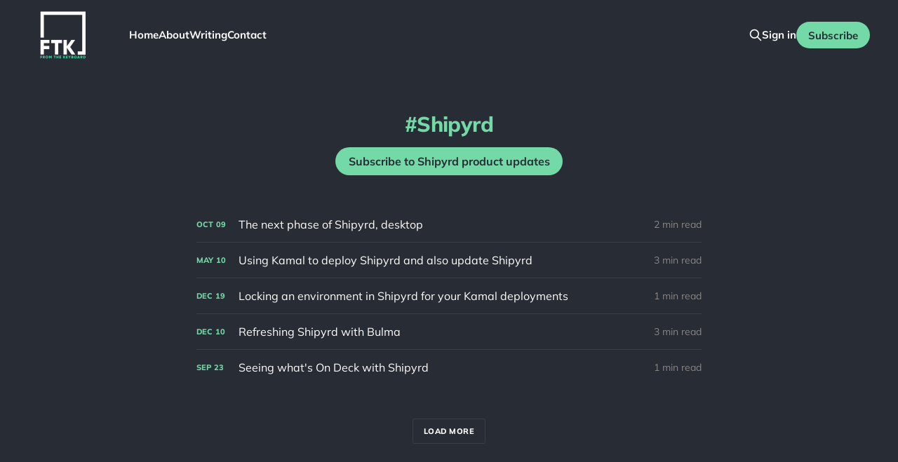

--- FILE ---
content_type: text/html; charset=utf-8
request_url: https://www.fromthekeyboard.com/tag/shipyrd/
body_size: 3694
content:
<!DOCTYPE html>
<html class="theme-dark" lang="en">

<head>
    <meta charset="utf-8">
    <meta name="viewport" content="width=device-width, initial-scale=1">
    <title>Shipyrd - From The Keyboard</title>
    <link rel="stylesheet" href="https://www.fromthekeyboard.com/assets/built/screen.css?v=f9adaf7a15">

    <link rel="shortcut icon" href="https://from-the-keyboard.ghost.io/content/images/2024/02/FTK-copy-2.gif" type="image/jpeg">
    <link rel="apple-touch-icon" href="https://from-the-keyboard.ghost.io/content/images/2024/02/FTK-copy-2.gif" type="image/jpeg">

    <link rel="icon" href="https://www.fromthekeyboard.com/content/images/size/w256h256/2024/02/ZTd-c6KN_400x400-1.jpeg" type="image/jpeg">
    <link rel="canonical" href="https://www.fromthekeyboard.com/tag/shipyrd/">
    <meta name="referrer" content="no-referrer-when-downgrade">
    <link rel="next" href="https://www.fromthekeyboard.com/tag/shipyrd/page/2/">
    
    <meta property="og:site_name" content="From The Keyboard">
    <meta property="og:type" content="website">
    <meta property="og:title" content="Shipyrd - From The Keyboard">
    <meta property="og:url" content="https://www.fromthekeyboard.com/tag/shipyrd/">
    <meta property="article:publisher" content="https://www.facebook.com/ghost">
    <meta name="twitter:card" content="summary">
    <meta name="twitter:title" content="Shipyrd - From The Keyboard">
    <meta name="twitter:url" content="https://www.fromthekeyboard.com/tag/shipyrd/">
    <meta name="twitter:site" content="@ghost">
    
    <script type="application/ld+json">
{
    "@context": "https://schema.org",
    "@type": "Series",
    "publisher": {
        "@type": "Organization",
        "name": "From The Keyboard",
        "url": "https://www.fromthekeyboard.com/",
        "logo": {
            "@type": "ImageObject",
            "url": "https://www.fromthekeyboard.com/content/images/2024/02/FTK-3.png"
        }
    },
    "url": "https://www.fromthekeyboard.com/tag/shipyrd/",
    "name": "Shipyrd",
    "mainEntityOfPage": "https://www.fromthekeyboard.com/tag/shipyrd/"
}
    </script>

    <meta name="generator" content="Ghost 6.8">
    <link rel="alternate" type="application/rss+xml" title="From The Keyboard" href="https://www.fromthekeyboard.com/rss/">
    <script defer src="https://cdn.jsdelivr.net/ghost/portal@~2.56/umd/portal.min.js" data-i18n="true" data-ghost="https://www.fromthekeyboard.com/" data-key="528a41061448b8aade92aaea49" data-api="https://from-the-keyboard.ghost.io/ghost/api/content/" data-locale="en" crossorigin="anonymous"></script><style id="gh-members-styles">.gh-post-upgrade-cta-content,
.gh-post-upgrade-cta {
    display: flex;
    flex-direction: column;
    align-items: center;
    font-family: -apple-system, BlinkMacSystemFont, 'Segoe UI', Roboto, Oxygen, Ubuntu, Cantarell, 'Open Sans', 'Helvetica Neue', sans-serif;
    text-align: center;
    width: 100%;
    color: #ffffff;
    font-size: 16px;
}

.gh-post-upgrade-cta-content {
    border-radius: 8px;
    padding: 40px 4vw;
}

.gh-post-upgrade-cta h2 {
    color: #ffffff;
    font-size: 28px;
    letter-spacing: -0.2px;
    margin: 0;
    padding: 0;
}

.gh-post-upgrade-cta p {
    margin: 20px 0 0;
    padding: 0;
}

.gh-post-upgrade-cta small {
    font-size: 16px;
    letter-spacing: -0.2px;
}

.gh-post-upgrade-cta a {
    color: #ffffff;
    cursor: pointer;
    font-weight: 500;
    box-shadow: none;
    text-decoration: underline;
}

.gh-post-upgrade-cta a:hover {
    color: #ffffff;
    opacity: 0.8;
    box-shadow: none;
    text-decoration: underline;
}

.gh-post-upgrade-cta a.gh-btn {
    display: block;
    background: #ffffff;
    text-decoration: none;
    margin: 28px 0 0;
    padding: 8px 18px;
    border-radius: 4px;
    font-size: 16px;
    font-weight: 600;
}

.gh-post-upgrade-cta a.gh-btn:hover {
    opacity: 0.92;
}</style>
    <script defer src="https://cdn.jsdelivr.net/ghost/sodo-search@~1.8/umd/sodo-search.min.js" data-key="528a41061448b8aade92aaea49" data-styles="https://cdn.jsdelivr.net/ghost/sodo-search@~1.8/umd/main.css" data-sodo-search="https://from-the-keyboard.ghost.io/" data-locale="en" crossorigin="anonymous"></script>
    
    <link href="https://www.fromthekeyboard.com/webmentions/receive/" rel="webmention">
    <script defer src="/public/cards.min.js?v=f9adaf7a15"></script>
    <link rel="stylesheet" type="text/css" href="/public/cards.min.css?v=f9adaf7a15">
    <script defer src="/public/member-attribution.min.js?v=f9adaf7a15"></script>
    <script defer src="/public/ghost-stats.min.js?v=f9adaf7a15" data-stringify-payload="false" data-datasource="analytics_events" data-storage="localStorage" data-host="https://www.fromthekeyboard.com/.ghost/analytics/api/v1/page_hit"  tb_site_uuid="c0537bc9-4d1e-4e9b-b49c-b51bd461bf4b" tb_post_uuid="undefined" tb_post_type="null" tb_member_uuid="undefined" tb_member_status="undefined"></script><style>:root {--ghost-accent-color: #73D9A7;}</style>
    <!-- Privacy-friendly analytics by Plausible -->
<script async src="https://plausible.io/js/pa-f0eZQ_fyiP45SvlXhceF-.js"></script>
<script>
  window.plausible=window.plausible||function(){(plausible.q=plausible.q||[]).push(arguments)},plausible.init=plausible.init||function(i){plausible.o=i||{}};
  plausible.init()
</script>

<link rel="stylesheet" href="https://cdnjs.cloudflare.com/ajax/libs/prism/9000.0.1/themes/prism-tomorrow.min.css">

<style>
  :not(pre)>code {
    background-color: #404040;
  }

  pre, pre > code {
    background-color: transparent;
    overflow-x: auto;
  }

  .gh-head-logo img {
    left: -30px;
  }
  
  .gh-head-logo img {
    max-height: 80px;
  }
  .cover-icon-image {
    border-radius: 5px;
  }
</style>
</head>

<body class='tag-template tag-shipyrd is-head-left-logo'>
<div class="site">

    <header id="gh-head" class="gh-head gh-outer">
        <div class="gh-head-inner gh-inner">
            <div class="gh-head-brand">
                <div class="gh-head-brand-wrapper">
                    <a class="gh-head-logo" href="https://www.fromthekeyboard.com">
                            <img src="https://www.fromthekeyboard.com/content/images/2024/02/FTK-3.png" alt="From The Keyboard">
                                <img src="/content/images/2024/02/FTK.png" alt="From The Keyboard">
                    </a>
                </div>
                <button class="gh-search gh-icon-btn" aria-label="Search this site" data-ghost-search><svg xmlns="http://www.w3.org/2000/svg" fill="none" viewBox="0 0 24 24" stroke="currentColor" stroke-width="2" width="20" height="20"><path stroke-linecap="round" stroke-linejoin="round" d="M21 21l-6-6m2-5a7 7 0 11-14 0 7 7 0 0114 0z"></path></svg></button>
                <button class="gh-burger"></button>
            </div>

            <nav class="gh-head-menu">
                <ul class="nav">
    <li class="nav-home"><a href="https://www.fromthekeyboard.com/">Home</a></li>
    <li class="nav-about"><a href="https://www.fromthekeyboard.com/about/">About</a></li>
    <li class="nav-writing"><a href="https://www.fromthekeyboard.com/author/nick/">Writing</a></li>
    <li class="nav-contact"><a href="mailto:nick@fromthekeyboard.com">Contact</a></li>
</ul>

            </nav>

            <div class="gh-head-actions">
                    <button class="gh-search gh-icon-btn" aria-label="Search this site" data-ghost-search><svg xmlns="http://www.w3.org/2000/svg" fill="none" viewBox="0 0 24 24" stroke="currentColor" stroke-width="2" width="20" height="20"><path stroke-linecap="round" stroke-linejoin="round" d="M21 21l-6-6m2-5a7 7 0 11-14 0 7 7 0 0114 0z"></path></svg></button>
                    <div class="gh-head-members">
                                <a class="gh-head-link" href="#/portal/signin" data-portal="signin">Sign in</a>
                                <a class="gh-head-btn gh-btn gh-primary-btn" href="#/portal/signup" data-portal="signup">Subscribe</a>
                    </div>
            </div>
        </div>
    </header>


    <div class="site-content">
         <main class="site-main">

    <section class="tag">

        <div class="gh-canvas">

            <h1 class="tag-name">Shipyrd</h1>

            <div class="tag-description">
                <a class="gh-btn gh-primary-btn"
                    href="https://25fa0d61.sibforms.com/serve/[base64]">
                    Subscribe to Shipyrd product updates</a>
            </div>



        </div>

    </section>

    <div class="post-feed gh-feed gh-canvas">
        <article class="feed public post tag-kamal tag-shipyrd no-image">

    <div class="feed-calendar">
        <div class="feed-calendar-month">
            Oct
        </div>
        <div class="feed-calendar-day">
            09
        </div>
    </div>

    <h2 class="feed-title">The next phase of Shipyrd, desktop</h2>

    <div class="feed-right">
        <svg xmlns="http://www.w3.org/2000/svg" viewBox="0 0 32 32" fill="currentColor" class="icon icon-star">
    <path d="M16 23.027L24.24 28l-2.187-9.373 7.28-6.307-9.587-.827-3.747-8.827-3.747 8.827-9.587.827 7.267 6.307L7.759 28l8.24-4.973z"></path>
</svg>        <div class="feed-length">
            2 min read
        </div>
    </div>

    <svg xmlns="http://www.w3.org/2000/svg" viewBox="0 0 32 32" fill="currentColor" class="icon feed-icon">
    <path d="M11.453 22.107L17.56 16l-6.107-6.12L13.333 8l8 8-8 8-1.88-1.893z"></path>
</svg>
    <a class="u-permalink" href="/the-next-phase-of-shipyrd-desktop/" aria-label="The next phase of Shipyrd, desktop"></a>

</article>        <article class="feed public post tag-devops tag-docker tag-kamal tag-shipyrd no-image">

    <div class="feed-calendar">
        <div class="feed-calendar-month">
            May
        </div>
        <div class="feed-calendar-day">
            10
        </div>
    </div>

    <h2 class="feed-title">Using Kamal to deploy Shipyrd and also update Shipyrd</h2>

    <div class="feed-right">
        <svg xmlns="http://www.w3.org/2000/svg" viewBox="0 0 32 32" fill="currentColor" class="icon icon-star">
    <path d="M16 23.027L24.24 28l-2.187-9.373 7.28-6.307-9.587-.827-3.747-8.827-3.747 8.827-9.587.827 7.267 6.307L7.759 28l8.24-4.973z"></path>
</svg>        <div class="feed-length">
            3 min read
        </div>
    </div>

    <svg xmlns="http://www.w3.org/2000/svg" viewBox="0 0 32 32" fill="currentColor" class="icon feed-icon">
    <path d="M11.453 22.107L17.56 16l-6.107-6.12L13.333 8l8 8-8 8-1.88-1.893z"></path>
</svg>
    <a class="u-permalink" href="/using-kamal-to-deploy-shipyrd-and-also-update-shipyrd/" aria-label="Using Kamal to deploy Shipyrd and also update Shipyrd"></a>

</article>        <article class="feed public post tag-shipyrd tag-kamal no-image">

    <div class="feed-calendar">
        <div class="feed-calendar-month">
            Dec
        </div>
        <div class="feed-calendar-day">
            19
        </div>
    </div>

    <h2 class="feed-title">Locking an environment in Shipyrd for your Kamal deployments</h2>

    <div class="feed-right">
        <svg xmlns="http://www.w3.org/2000/svg" viewBox="0 0 32 32" fill="currentColor" class="icon icon-star">
    <path d="M16 23.027L24.24 28l-2.187-9.373 7.28-6.307-9.587-.827-3.747-8.827-3.747 8.827-9.587.827 7.267 6.307L7.759 28l8.24-4.973z"></path>
</svg>        <div class="feed-length">
            1 min read
        </div>
    </div>

    <svg xmlns="http://www.w3.org/2000/svg" viewBox="0 0 32 32" fill="currentColor" class="icon feed-icon">
    <path d="M11.453 22.107L17.56 16l-6.107-6.12L13.333 8l8 8-8 8-1.88-1.893z"></path>
</svg>
    <a class="u-permalink" href="/locking-an-environment-in-shipyrd-for-your-kamal-deployments/" aria-label="Locking an environment in Shipyrd for your Kamal deployments"></a>

</article>        <article class="feed public post tag-shipyrd tag-kamal tag-development no-image">

    <div class="feed-calendar">
        <div class="feed-calendar-month">
            Dec
        </div>
        <div class="feed-calendar-day">
            10
        </div>
    </div>

    <h2 class="feed-title">Refreshing Shipyrd with Bulma</h2>

    <div class="feed-right">
        <svg xmlns="http://www.w3.org/2000/svg" viewBox="0 0 32 32" fill="currentColor" class="icon icon-star">
    <path d="M16 23.027L24.24 28l-2.187-9.373 7.28-6.307-9.587-.827-3.747-8.827-3.747 8.827-9.587.827 7.267 6.307L7.759 28l8.24-4.973z"></path>
</svg>        <div class="feed-length">
            3 min read
        </div>
    </div>

    <svg xmlns="http://www.w3.org/2000/svg" viewBox="0 0 32 32" fill="currentColor" class="icon feed-icon">
    <path d="M11.453 22.107L17.56 16l-6.107-6.12L13.333 8l8 8-8 8-1.88-1.893z"></path>
</svg>
    <a class="u-permalink" href="/refreshing-shipyrd-with-bulma/" aria-label="Refreshing Shipyrd with Bulma"></a>

</article>        <article class="feed public post tag-shipyrd tag-kamal no-image">

    <div class="feed-calendar">
        <div class="feed-calendar-month">
            Sep
        </div>
        <div class="feed-calendar-day">
            23
        </div>
    </div>

    <h2 class="feed-title">Seeing what&#x27;s On Deck with Shipyrd</h2>

    <div class="feed-right">
        <svg xmlns="http://www.w3.org/2000/svg" viewBox="0 0 32 32" fill="currentColor" class="icon icon-star">
    <path d="M16 23.027L24.24 28l-2.187-9.373 7.28-6.307-9.587-.827-3.747-8.827-3.747 8.827-9.587.827 7.267 6.307L7.759 28l8.24-4.973z"></path>
</svg>        <div class="feed-length">
            1 min read
        </div>
    </div>

    <svg xmlns="http://www.w3.org/2000/svg" viewBox="0 0 32 32" fill="currentColor" class="icon feed-icon">
    <path d="M11.453 22.107L17.56 16l-6.107-6.12L13.333 8l8 8-8 8-1.88-1.893z"></path>
</svg>
    <a class="u-permalink" href="/seeing-whats-on-deck-with-shipyrd/" aria-label="Seeing what&#x27;s On Deck with Shipyrd"></a>

</article>    </div>

    <nav class="load-more">
    <button class="button button-secondary gh-loadmore">Load more</button>
</nav>

    </main>
    </div>

    <footer class="gh-foot gh-outer">
        <div class="gh-foot-inner gh-inner">
            <div class="gh-copyright">
                From The Keyboard © 2025
            </div>
                <nav class="gh-foot-menu">
                    <ul class="nav">
    <li class="nav-sign-up"><a href="#/portal/">Sign up</a></li>
    <li class="nav-about"><a href="https://www.fromthekeyboard.com/about/">About</a></li>
    <li class="nav-contact"><a href="mailto:nick@fromthekeyboard.com">Contact</a></li>
    <li class="nav-buy-me-a-coffee"><a href="https://www.fromthekeyboard.com/">Buy Me a Coffee</a></li>
</ul>

                </nav>
            <div class="gh-powered-by">
                <a href="https://ghost.org/" target="_blank" rel="noopener">Powered by Ghost</a>
            </div>
        </div>
    </footer>

</div>


<script
    src="https://code.jquery.com/jquery-3.5.1.min.js"
    integrity="sha256-9/aliU8dGd2tb6OSsuzixeV4y/faTqgFtohetphbbj0="
    crossorigin="anonymous">
</script>
<script src='https://www.fromthekeyboard.com/assets/built/main.min.js?v=f9adaf7a15'></script>

<script src="https://cdn.jsdelivr.net/npm/prismjs@1.29.0/prism.min.js"></script>
<script src="https://cdn.jsdelivr.net/npm/prismjs@1.29.0/plugins/autoloader/prism-autoloader.min.js"></script>

</body>
</html>